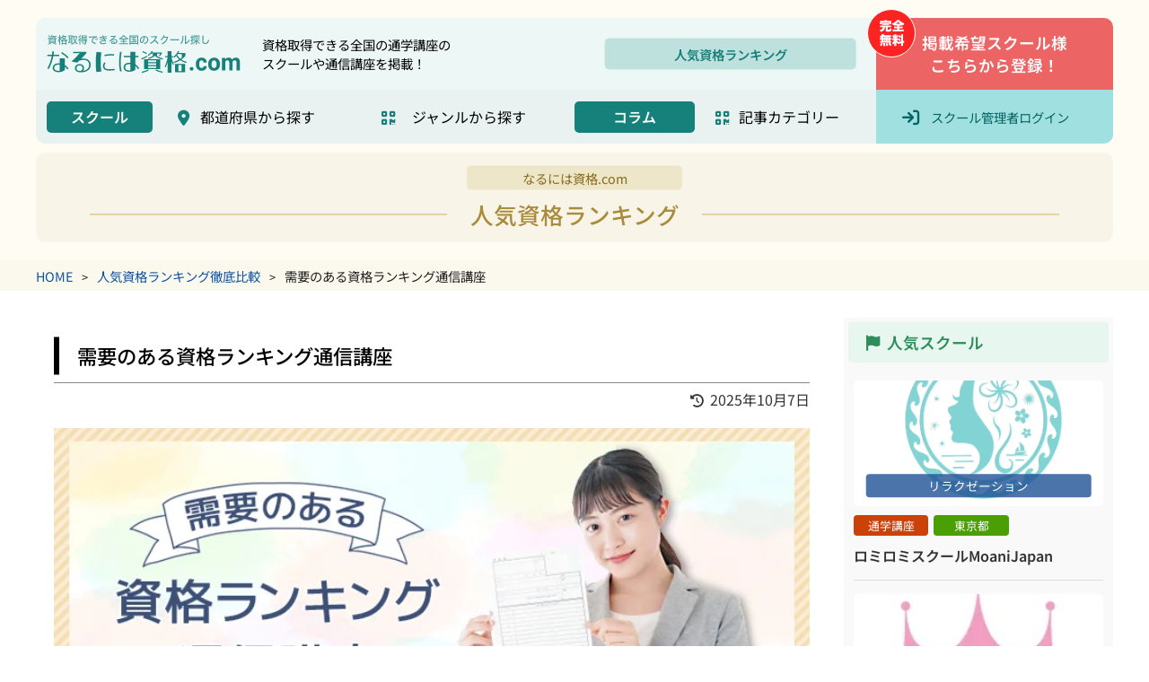

--- FILE ---
content_type: text/html; charset=UTF-8
request_url: https://www.naritaijob.com/shikakuranking/jyuyoshikaku/
body_size: 10464
content:

<!DOCTYPE html>
<html lang="ja">
<head>
	<meta charset="UTF-8">
	<meta name="viewport" content="width=device-width, initial-scale=1.0">
	<title>
		需要のある資格ランキング通信講座 | なるには資格.com	</title>
	<meta name="description" content="何かを始めてみたい！でもどうしていいのか分からない。という方も多いと思います。そんなあなたのためにおすすめなのが需要のある資格通信講座です。講座を修了した暁には資格が手に入り今の職場や転職に生かせる人気資格上位を紹介します。手軽に始められるのに内容は丁寧でしっかりとした資格が手に入るお得で役に立つ講座ばかりです。人気　　POP広告資格講座https://www.designlearn.co.jp/pop/POP広告デザイナーはかなり需要がある資格の一つです。この講座では「デザイナー」と銘打っているだけあり、デザイナーの基礎である色合いやPOP">

	<meta name='robots' content='max-image-preview:large' />
<link rel='dns-prefetch' href='//ajaxzip3.github.io' />
<link rel='dns-prefetch' href='//www.googletagmanager.com' />
<link rel='dns-prefetch' href='//use.fontawesome.com' />
<link rel="alternate" type="application/rss+xml" title="なるには資格.com &raquo; フィード" href="https://www.naritaijob.com/feed/" />
<link rel="alternate" type="application/rss+xml" title="なるには資格.com &raquo; コメントフィード" href="https://www.naritaijob.com/comments/feed/" />
<style id='wp-img-auto-sizes-contain-inline-css' type='text/css'>
img:is([sizes=auto i],[sizes^="auto," i]){contain-intrinsic-size:3000px 1500px}
/*# sourceURL=wp-img-auto-sizes-contain-inline-css */
</style>
<style id='classic-theme-styles-inline-css' type='text/css'>
/*! This file is auto-generated */
.wp-block-button__link{color:#fff;background-color:#32373c;border-radius:9999px;box-shadow:none;text-decoration:none;padding:calc(.667em + 2px) calc(1.333em + 2px);font-size:1.125em}.wp-block-file__button{background:#32373c;color:#fff;text-decoration:none}
/*# sourceURL=/wp-includes/css/classic-themes.min.css */
</style>
<link rel='stylesheet' id='swpm.common-css' href='https://www.naritaijob.com/wp-content/plugins/simple-membership/css/swpm.common.css?ver=4.6.8' type='text/css' media='all' />
<link rel='stylesheet' id='fw6-css' href='https://use.fontawesome.com/releases/v6.4.0/css/all.css?ver=6.4.0' type='text/css' media='all' />
<link rel='stylesheet' id='css-css' href='https://www.naritaijob.com/wp-content/themes/naritai/assets/css/style.css?ver=1720767513' type='text/css' media='all' />
<script type="text/javascript" src="https://www.naritaijob.com/wp-content/themes/naritai/assets/js/jquery-3.3.1.min.js?ver=3.3.1" id="jquery-js"></script>

<!-- Site Kit によって追加された Google タグ（gtag.js）スニペット -->
<!-- Google アナリティクス スニペット (Site Kit が追加) -->
<script type="text/javascript" src="https://www.googletagmanager.com/gtag/js?id=G-J36D2BP907" id="google_gtagjs-js" async></script>
<script type="text/javascript" id="google_gtagjs-js-after">
/* <![CDATA[ */
window.dataLayer = window.dataLayer || [];function gtag(){dataLayer.push(arguments);}
gtag("set","linker",{"domains":["www.naritaijob.com"]});
gtag("js", new Date());
gtag("set", "developer_id.dZTNiMT", true);
gtag("config", "G-J36D2BP907");
 window._googlesitekit = window._googlesitekit || {}; window._googlesitekit.throttledEvents = []; window._googlesitekit.gtagEvent = (name, data) => { var key = JSON.stringify( { name, data } ); if ( !! window._googlesitekit.throttledEvents[ key ] ) { return; } window._googlesitekit.throttledEvents[ key ] = true; setTimeout( () => { delete window._googlesitekit.throttledEvents[ key ]; }, 5 ); gtag( "event", name, { ...data, event_source: "site-kit" } ); }; 
//# sourceURL=google_gtagjs-js-after
/* ]]> */
</script>
<link rel="canonical" href="https://www.naritaijob.com/shikakuranking/jyuyoshikaku/" />
<link rel='shortlink' href='https://www.naritaijob.com/?p=4882' />
<meta name="generator" content="Site Kit by Google 1.170.0" /><link rel="apple-touch-icon" sizes="180x180" href="/wp-content/uploads/fbrfg/apple-touch-icon.png">
<link rel="icon" type="image/png" sizes="32x32" href="/wp-content/uploads/fbrfg/favicon-32x32.png">
<link rel="icon" type="image/png" sizes="16x16" href="/wp-content/uploads/fbrfg/favicon-16x16.png">
<link rel="manifest" href="/wp-content/uploads/fbrfg/site.webmanifest">
<link rel="shortcut icon" href="/wp-content/uploads/fbrfg/favicon.ico">
<meta name="msapplication-TileColor" content="#da532c">
<meta name="msapplication-config" content="/wp-content/uploads/fbrfg/browserconfig.xml">
<meta name="theme-color" content="#ffffff"><!-- Analytics by WP Statistics - https://wp-statistics.com -->

<!-- Google タグ マネージャー スニペット (Site Kit が追加) -->
<script type="text/javascript">
/* <![CDATA[ */

			( function( w, d, s, l, i ) {
				w[l] = w[l] || [];
				w[l].push( {'gtm.start': new Date().getTime(), event: 'gtm.js'} );
				var f = d.getElementsByTagName( s )[0],
					j = d.createElement( s ), dl = l != 'dataLayer' ? '&l=' + l : '';
				j.async = true;
				j.src = 'https://www.googletagmanager.com/gtm.js?id=' + i + dl;
				f.parentNode.insertBefore( j, f );
			} )( window, document, 'script', 'dataLayer', 'GTM-PSCQB5Q5' );
			
/* ]]> */
</script>

<!-- (ここまで) Google タグ マネージャー スニペット (Site Kit が追加) -->
<link rel="icon" href="https://www.naritaijob.com/wp-content/uploads/2021/12/cropped-c73f2969a4691b1bea8932515c57ba89-32x32.png" sizes="32x32" />
<link rel="icon" href="https://www.naritaijob.com/wp-content/uploads/2021/12/cropped-c73f2969a4691b1bea8932515c57ba89-192x192.png" sizes="192x192" />
<link rel="apple-touch-icon" href="https://www.naritaijob.com/wp-content/uploads/2021/12/cropped-c73f2969a4691b1bea8932515c57ba89-180x180.png" />
<meta name="msapplication-TileImage" content="https://www.naritaijob.com/wp-content/uploads/2021/12/cropped-c73f2969a4691b1bea8932515c57ba89-270x270.png" />

	
<!-- Google Tag Manager -->
<script>(function(w,d,s,l,i){w[l]=w[l]||[];w[l].push({'gtm.start':
new Date().getTime(),event:'gtm.js'});var f=d.getElementsByTagName(s)[0],
j=d.createElement(s),dl=l!='dataLayer'?'&l='+l:'';j.async=true;j.src=
'https://www.googletagmanager.com/gtm.js?id='+i+dl;f.parentNode.insertBefore(j,f);
})(window,document,'script','dataLayer','GTM-MBSP6J4');</script>
<!-- End Google Tag Manager -->


	<script type="text/javascript"> (function e(){var e=document.createElement("script");e.type="text/javascript",e.async=true,e.src="//staticw2.yotpo.com/Aljfls3cN9PK2vi5s1e9NuW5W0PigFpdIBliRbz5/widget.js";var t=document.getElementsByTagName("script")[0];t.parentNode.insertBefore(e,t)})(); </script>

<style id='global-styles-inline-css' type='text/css'>
:root{--wp--preset--aspect-ratio--square: 1;--wp--preset--aspect-ratio--4-3: 4/3;--wp--preset--aspect-ratio--3-4: 3/4;--wp--preset--aspect-ratio--3-2: 3/2;--wp--preset--aspect-ratio--2-3: 2/3;--wp--preset--aspect-ratio--16-9: 16/9;--wp--preset--aspect-ratio--9-16: 9/16;--wp--preset--color--black: #000000;--wp--preset--color--cyan-bluish-gray: #abb8c3;--wp--preset--color--white: #ffffff;--wp--preset--color--pale-pink: #f78da7;--wp--preset--color--vivid-red: #cf2e2e;--wp--preset--color--luminous-vivid-orange: #ff6900;--wp--preset--color--luminous-vivid-amber: #fcb900;--wp--preset--color--light-green-cyan: #7bdcb5;--wp--preset--color--vivid-green-cyan: #00d084;--wp--preset--color--pale-cyan-blue: #8ed1fc;--wp--preset--color--vivid-cyan-blue: #0693e3;--wp--preset--color--vivid-purple: #9b51e0;--wp--preset--gradient--vivid-cyan-blue-to-vivid-purple: linear-gradient(135deg,rgb(6,147,227) 0%,rgb(155,81,224) 100%);--wp--preset--gradient--light-green-cyan-to-vivid-green-cyan: linear-gradient(135deg,rgb(122,220,180) 0%,rgb(0,208,130) 100%);--wp--preset--gradient--luminous-vivid-amber-to-luminous-vivid-orange: linear-gradient(135deg,rgb(252,185,0) 0%,rgb(255,105,0) 100%);--wp--preset--gradient--luminous-vivid-orange-to-vivid-red: linear-gradient(135deg,rgb(255,105,0) 0%,rgb(207,46,46) 100%);--wp--preset--gradient--very-light-gray-to-cyan-bluish-gray: linear-gradient(135deg,rgb(238,238,238) 0%,rgb(169,184,195) 100%);--wp--preset--gradient--cool-to-warm-spectrum: linear-gradient(135deg,rgb(74,234,220) 0%,rgb(151,120,209) 20%,rgb(207,42,186) 40%,rgb(238,44,130) 60%,rgb(251,105,98) 80%,rgb(254,248,76) 100%);--wp--preset--gradient--blush-light-purple: linear-gradient(135deg,rgb(255,206,236) 0%,rgb(152,150,240) 100%);--wp--preset--gradient--blush-bordeaux: linear-gradient(135deg,rgb(254,205,165) 0%,rgb(254,45,45) 50%,rgb(107,0,62) 100%);--wp--preset--gradient--luminous-dusk: linear-gradient(135deg,rgb(255,203,112) 0%,rgb(199,81,192) 50%,rgb(65,88,208) 100%);--wp--preset--gradient--pale-ocean: linear-gradient(135deg,rgb(255,245,203) 0%,rgb(182,227,212) 50%,rgb(51,167,181) 100%);--wp--preset--gradient--electric-grass: linear-gradient(135deg,rgb(202,248,128) 0%,rgb(113,206,126) 100%);--wp--preset--gradient--midnight: linear-gradient(135deg,rgb(2,3,129) 0%,rgb(40,116,252) 100%);--wp--preset--font-size--small: 13px;--wp--preset--font-size--medium: 20px;--wp--preset--font-size--large: 36px;--wp--preset--font-size--x-large: 42px;--wp--preset--spacing--20: 0.44rem;--wp--preset--spacing--30: 0.67rem;--wp--preset--spacing--40: 1rem;--wp--preset--spacing--50: 1.5rem;--wp--preset--spacing--60: 2.25rem;--wp--preset--spacing--70: 3.38rem;--wp--preset--spacing--80: 5.06rem;--wp--preset--shadow--natural: 6px 6px 9px rgba(0, 0, 0, 0.2);--wp--preset--shadow--deep: 12px 12px 50px rgba(0, 0, 0, 0.4);--wp--preset--shadow--sharp: 6px 6px 0px rgba(0, 0, 0, 0.2);--wp--preset--shadow--outlined: 6px 6px 0px -3px rgb(255, 255, 255), 6px 6px rgb(0, 0, 0);--wp--preset--shadow--crisp: 6px 6px 0px rgb(0, 0, 0);}:where(.is-layout-flex){gap: 0.5em;}:where(.is-layout-grid){gap: 0.5em;}body .is-layout-flex{display: flex;}.is-layout-flex{flex-wrap: wrap;align-items: center;}.is-layout-flex > :is(*, div){margin: 0;}body .is-layout-grid{display: grid;}.is-layout-grid > :is(*, div){margin: 0;}:where(.wp-block-columns.is-layout-flex){gap: 2em;}:where(.wp-block-columns.is-layout-grid){gap: 2em;}:where(.wp-block-post-template.is-layout-flex){gap: 1.25em;}:where(.wp-block-post-template.is-layout-grid){gap: 1.25em;}.has-black-color{color: var(--wp--preset--color--black) !important;}.has-cyan-bluish-gray-color{color: var(--wp--preset--color--cyan-bluish-gray) !important;}.has-white-color{color: var(--wp--preset--color--white) !important;}.has-pale-pink-color{color: var(--wp--preset--color--pale-pink) !important;}.has-vivid-red-color{color: var(--wp--preset--color--vivid-red) !important;}.has-luminous-vivid-orange-color{color: var(--wp--preset--color--luminous-vivid-orange) !important;}.has-luminous-vivid-amber-color{color: var(--wp--preset--color--luminous-vivid-amber) !important;}.has-light-green-cyan-color{color: var(--wp--preset--color--light-green-cyan) !important;}.has-vivid-green-cyan-color{color: var(--wp--preset--color--vivid-green-cyan) !important;}.has-pale-cyan-blue-color{color: var(--wp--preset--color--pale-cyan-blue) !important;}.has-vivid-cyan-blue-color{color: var(--wp--preset--color--vivid-cyan-blue) !important;}.has-vivid-purple-color{color: var(--wp--preset--color--vivid-purple) !important;}.has-black-background-color{background-color: var(--wp--preset--color--black) !important;}.has-cyan-bluish-gray-background-color{background-color: var(--wp--preset--color--cyan-bluish-gray) !important;}.has-white-background-color{background-color: var(--wp--preset--color--white) !important;}.has-pale-pink-background-color{background-color: var(--wp--preset--color--pale-pink) !important;}.has-vivid-red-background-color{background-color: var(--wp--preset--color--vivid-red) !important;}.has-luminous-vivid-orange-background-color{background-color: var(--wp--preset--color--luminous-vivid-orange) !important;}.has-luminous-vivid-amber-background-color{background-color: var(--wp--preset--color--luminous-vivid-amber) !important;}.has-light-green-cyan-background-color{background-color: var(--wp--preset--color--light-green-cyan) !important;}.has-vivid-green-cyan-background-color{background-color: var(--wp--preset--color--vivid-green-cyan) !important;}.has-pale-cyan-blue-background-color{background-color: var(--wp--preset--color--pale-cyan-blue) !important;}.has-vivid-cyan-blue-background-color{background-color: var(--wp--preset--color--vivid-cyan-blue) !important;}.has-vivid-purple-background-color{background-color: var(--wp--preset--color--vivid-purple) !important;}.has-black-border-color{border-color: var(--wp--preset--color--black) !important;}.has-cyan-bluish-gray-border-color{border-color: var(--wp--preset--color--cyan-bluish-gray) !important;}.has-white-border-color{border-color: var(--wp--preset--color--white) !important;}.has-pale-pink-border-color{border-color: var(--wp--preset--color--pale-pink) !important;}.has-vivid-red-border-color{border-color: var(--wp--preset--color--vivid-red) !important;}.has-luminous-vivid-orange-border-color{border-color: var(--wp--preset--color--luminous-vivid-orange) !important;}.has-luminous-vivid-amber-border-color{border-color: var(--wp--preset--color--luminous-vivid-amber) !important;}.has-light-green-cyan-border-color{border-color: var(--wp--preset--color--light-green-cyan) !important;}.has-vivid-green-cyan-border-color{border-color: var(--wp--preset--color--vivid-green-cyan) !important;}.has-pale-cyan-blue-border-color{border-color: var(--wp--preset--color--pale-cyan-blue) !important;}.has-vivid-cyan-blue-border-color{border-color: var(--wp--preset--color--vivid-cyan-blue) !important;}.has-vivid-purple-border-color{border-color: var(--wp--preset--color--vivid-purple) !important;}.has-vivid-cyan-blue-to-vivid-purple-gradient-background{background: var(--wp--preset--gradient--vivid-cyan-blue-to-vivid-purple) !important;}.has-light-green-cyan-to-vivid-green-cyan-gradient-background{background: var(--wp--preset--gradient--light-green-cyan-to-vivid-green-cyan) !important;}.has-luminous-vivid-amber-to-luminous-vivid-orange-gradient-background{background: var(--wp--preset--gradient--luminous-vivid-amber-to-luminous-vivid-orange) !important;}.has-luminous-vivid-orange-to-vivid-red-gradient-background{background: var(--wp--preset--gradient--luminous-vivid-orange-to-vivid-red) !important;}.has-very-light-gray-to-cyan-bluish-gray-gradient-background{background: var(--wp--preset--gradient--very-light-gray-to-cyan-bluish-gray) !important;}.has-cool-to-warm-spectrum-gradient-background{background: var(--wp--preset--gradient--cool-to-warm-spectrum) !important;}.has-blush-light-purple-gradient-background{background: var(--wp--preset--gradient--blush-light-purple) !important;}.has-blush-bordeaux-gradient-background{background: var(--wp--preset--gradient--blush-bordeaux) !important;}.has-luminous-dusk-gradient-background{background: var(--wp--preset--gradient--luminous-dusk) !important;}.has-pale-ocean-gradient-background{background: var(--wp--preset--gradient--pale-ocean) !important;}.has-electric-grass-gradient-background{background: var(--wp--preset--gradient--electric-grass) !important;}.has-midnight-gradient-background{background: var(--wp--preset--gradient--midnight) !important;}.has-small-font-size{font-size: var(--wp--preset--font-size--small) !important;}.has-medium-font-size{font-size: var(--wp--preset--font-size--medium) !important;}.has-large-font-size{font-size: var(--wp--preset--font-size--large) !important;}.has-x-large-font-size{font-size: var(--wp--preset--font-size--x-large) !important;}
/*# sourceURL=global-styles-inline-css */
</style>
</head>

<body>


<!-- Google Tag Manager -->
<script>(function(w,d,s,l,i){w[l]=w[l]||[];w[l].push({'gtm.start':
new Date().getTime(),event:'gtm.js'});var f=d.getElementsByTagName(s)[0],
j=d.createElement(s),dl=l!='dataLayer'?'&l='+l:'';j.async=true;j.src=
'https://www.googletagmanager.com/gtm.js?id='+i+dl;f.parentNode.insertBefore(j,f);
})(window,document,'script','dataLayer','GTM-MBSP6J4');</script>
<!-- End Google Tag Manager -->




<header class="child-page">

	
<!-- ヘッダーナビゲーション -->
<div class="header_navi">

	<ul class="navi_upper">

		<li class="logo"><a href="https://www.naritaijob.com/"><img src="https://www.naritaijob.com/wp-content/themes/naritai/assets/images/main_logo.svg" alt="なるには資格"></a></li>
		<li class="site_txt">資格取得できる全国の通学講座のスクールや通信講座を掲載！</li>

		<li class="ranking_menu"><a href="/shikakuranking/">人気資格ランキング</a></li>

		<li class="school_entry"><a href="/manager/">掲載希望スクール様<br>こちらから登録！</a><span class="free_mark"><img src="https://www.naritaijob.com/wp-content/themes/naritai/assets/images/icon_free.svg"></span></li>

	</ul>

	<div class="navi_lower">

		<ul class="school_navi">
			<li class="navi_title">スクール</li>
			<li class="navi_cont pref search_btn" data-id="pref">都道府県から探す</li>
			<li class="navi_cont cat search_btn" data-id="genre">ジャンルから探す</li>
		</ul>

		<ul class="column_navi">
			<li class="navi_title">コラム</li>
			<li class="navi_cont search_btn" data-id="column">記事カテゴリー</li>
		</ul>

		<div class="school_login"><a href="/manager/login/">スクール管理者ログイン</a></div>

	</div>

</div>
	
<!-- スマホ用ヘッダーバー -->
<div class="sp_header_bar">

	<div class="logo"><a href="https://www.naritaijob.com/"><img src="https://www.naritaijob.com/wp-content/themes/naritai/assets/images/main_logo.svg" alt="なるには資格"></a></div>

	<div class="hamburger-menu">
		<input type="checkbox" id="menu-btn-check">
		<label for="menu-btn-check" class="menu-btn"><span></span></label>
		<!--ここからメニュー-->
		<div class="menu-content">
			<ul>
				<li><a href="https://www.naritaijob.com/">ホーム</a></li>
				<li><a href="https://www.naritaijob.com/school_list?cat=commute">通学講座一覧</a></li>
				<li><a href="https://www.naritaijob.com/school_list?cat=online">通信講座一覧</a></li>
				<li><a href="https://www.naritaijob.com/ranking-list/">人気資格ランキング一覧</a></li>
				<li><a href="https://www.naritaijob.com/review-list/">通信講座口コミ一覧</a></li>
			</ul>
			<ul class="manager_list">
				<li class="m_regist"><a href="https://www.naritaijob.com/manager/">【完全無料】<br>掲載希望スクール様<br>新規登録</a></li>
				<li class="m_login"><a href="https://www.naritaijob.com/manager/login/">スクール管理者<br>ログイン</a></li>
			</ul>
		</div>
		<!--ここまでメニュー-->
	</div>
</div>

	<!-- メインビジュアル -->
	<div class="main_visual">
		<div class="site_title">なるには資格.com</div>
							<div class="page_title">人気資格ランキング</div>
			</div>


</header>



<div id="breadcrumb" class="breadcrumbs ">

	<div class="breadcrumbs_inner">

		<ul class="bc">
			<li><a href="https://www.naritaijob.com/">HOME</a></li>
			<li class="sep">&gt;</li>
									<li><a href="https://www.naritaijob.com/shikakuranking/">
							人気資格ランキング徹底比較</a></li>
						<li class="sep">&gt;</li>
									<li>需要のある資格ランキング通信講座</li>

					</ul>

	</div>

</div>


<!-- 投稿本文表示 -->
<div class="page_content mt_60">

	<div class="main_content">

		<h1 class="section_title">需要のある資格ランキング通信講座</h1>

		<div class="article_post_date">2025年10月7日</div>

		<div class="post_img"><img src="https://www.naritaijob.com/wp-content/uploads/2023/10/jyuyoshikaku-ranking1.jpg" alt="需要のある資格ランキング通信講座"></div>

		<div class="post_article">


			
				何かを始めてみたい！でもどうしていいのか分からない。という方も多いと思います。そんなあなたのためにおすすめなのが需要のある資格通信講座です。講座を修了した暁には資格が手に入り今の職場や転職に生かせる人気資格上位を紹介します。手軽に始められるのに内容は丁寧でしっかりとした資格が手に入るお得で役に立つ講座ばかりです。
<h2 class="headline3">人気　　POP広告資格講座</h2>
<a href="https://www.designlearn.co.jp/pop/">https://www.designlearn.co.jp/pop/</a>
POP広告デザイナーはかなり需要がある資格の一つです。この講座では「デザイナー」と銘打っているだけあり、デザイナーの基礎である色合いやPOP広告には欠かせないレタリングまで効率よく学んで行けるようになっています。また、プロになればかなりの案件がもらえる分野でもあり、今後ますます人気がでる資格だと思います。競争は激しくなってきていますが、このPOP広告デザイナーの資格を持っていれば仕事も受けやすく転職の幅も広がることが間違いなしのオススメの講座です。


<h2 class="headline3">住まいアドバイザーW資格取得講座（基本コース／プラチナコース）</h2>
<a href="https://www.designlearn.co.jp/material/">https://www.designlearn.co.jp/material/</a>
この講座は建築材料に関するプロフェッショナルになれる資格です。最近ではアレルギーや喘息などの持病を持っていらっしゃる方でも安心して暮らせるよう建築業界や不動産業界もこの資格にかなり注目しています。そこでオススメなのがこの講座です。建築材質についての知識を学べ、それぞれの建築材質に合った建物をアレンジできるようになります。また、受講すれば２資格が添削だけで取れてしまうこの資格は需要も多く建築業界だけでなく不動産業界やインテリア業界などでも十分食べていける資格です。


<h2 class="headline3">建築模型・住宅模型デザインコース</h2>
<a href="https://www.designlearn.co.jp/kentikumokei/">https://www.designlearn.co.jp/kentikumokei/</a>
今は自宅で行える在宅ワークがかなり増えています。好きな時間に好きなだけ仕事ができ食べていける在宅ワークはこれからさらにその仕事の幅が広がっていくでしょう。そこでオススメしたいのが建築・住宅模型デザイン講座です。完成イメージを把握するのに効果的な建築模型は建築業界やデザイン業界では必要不可欠な存在です。全くの初心者から始められるこのコースは最終試験に合格し卒業を認められると、卒業と同時に建築模型技士インストラクター・実践建築模型認定１級と２級、更には建築模型技工士マスターの建築模型資格の３つの資格が同時に取得できます。資格取得後は独立して外部受注の案件を受けてもいいですし、建築会社などの就職の際にも有利な資格です。


<h2 class="headline3">実践機械・設備・電気CAD技術者コース（機械CAD検定）</h2>
<span style="font-family: Arial, serif;"><span style="font-size: medium;"><a href="https://www.designlearn.co.jp/kikaidenkisetsubicad/">https://www.designlearn.co.jp/kikaidenkisetsubicad/</a>
食べていく資格の中で男性に人気なのがこの資格です。この講座は機械・設備・電気業界で活躍する即戦力を育てることを目的としています。また現場の機械・設備・電気CADをプロ監修テキストにより詳しく学ぶことができます。この講座の一押しは、通常のCAD技術意外に、実際に使用されている図面を用いて現場のノウハウを徹底的に教えてもらえ、終了後は現場で即役に立てる即戦力になれるところです。 また資格取得後は業界だけでなく自宅やカルチャースクールなどで講師活動もできるため、やればやるだけ自分の仕事の幅が広がるというのもおすすめの一つです。


<h2 class="headline3">キャンドル基本コース／プラチナコース</h2>
<a href="https://www.saraschool.net/syugei/candle/">https://www.saraschool.net/syugei/candle/</a>
ハンドメイドキャンドルは誰でも学ぶことができる割に、かなり高額で取引されている商品ばかりです。自分らしいキャンドルは贈り物としても販売してもかなり喜ばれる品です。そこでオススメなのがこの講座です。この講座では、キャンドルの作り方を基礎から真似ぶことができ最終的には様々なキャンドルが自作できるようになれます。このキャンドルアーティストは講師資格ですので、終了した後は講師として活躍することもできる実践的な資格になっているのもオススメの一つです。さらに自分のキャンドルブランドを作ることもでき、在宅で製作でき引退が無いこの資格は安心して食べていける優良資格です。
			
		</div>

		
<div id="breadcrumb" class="breadcrumbs bottom">

	<div class="breadcrumbs_inner">

		<ul class="bc">
			<li><a href="https://www.naritaijob.com/">HOME</a></li>
			<li class="sep">&gt;</li>
									<li><a href="https://www.naritaijob.com/shikakuranking/">
							人気資格ランキング徹底比較</a></li>
						<li class="sep">&gt;</li>
									<li>需要のある資格ランキング通信講座</li>

					</ul>

	</div>

</div>


		
<div class="related_articles">

	<h2 class="related_title"><span>関連記事</span></h2>

	<ul class="article_lists">

		
			<li class="list_contents"><a href="https://www.naritaijob.com/shikakuranking/gakuseishikaku/">学生に人気資格通信教育ランキング</a></li>

		
			<li class="list_contents"><a href="https://www.naritaijob.com/shikakuranking/kantanshikaku/">簡単な資格ランキング</a></li>

		
			<li class="list_contents"><a href="https://www.naritaijob.com/shikakuranking/jyuyoshikaku/">需要のある資格ランキング通信講座</a></li>

		
			<li class="list_contents"><a href="https://www.naritaijob.com/shikakuranking/yuboshikaku/">有望資格ランキング通信講座</a></li>

		
			<li class="list_contents"><a href="https://www.naritaijob.com/shikakuranking/tsukaerushikaku/">使える資格ランキング通信講座</a></li>

		
			<li class="list_contents"><a href="https://www.naritaijob.com/shikakuranking/danseishikaku/">男性に人気のオススメ資格ランキング通信教育</a></li>

		
			<li class="list_contents"><a href="https://www.naritaijob.com/shikakuranking/kuerushikaku/">食える資格ランキング通信講座</a></li>

		
			<li class="list_contents"><a href="https://www.naritaijob.com/shikakuranking/syufushikaku/">通信講座のおすすめ人気ランキング【主婦・社会人におすすめの資格は？】</a></li>

		
	</ul>

</div>

	</div>

	<div class="side_content">

		
<div class="side_contents">

	<div class="popular_title">人気スクール</div>

	<ul class="popular_list">

		
		<li class="list_contents">
			<div class="list_img"><a href="https://www.naritaijob.com/school/sc-20291/"><img src="https://www.naritaijob.com/wp-content/uploads/2024/08/IMG_5956.jpeg" alt="ロミロミスクールMoaniJapan"></a></div>
			<div class="genre">リラクゼーション</div>
			<ul class="list_attribute">
				<li class="category commute">通学講座</li>
				<li class="place">東京都</li>
			</ul>
			<div class="list_title"><a href="https://www.naritaijob.com/school/sc-20291/">ロミロミスクールMoaniJapan</a></div>
		</li>

		
		<li class="list_contents">
			<div class="list_img"><a href="https://www.naritaijob.com/school/sc-19446/"><img src="https://www.naritaijob.com/wp-content/uploads/2023/09/SARAロゴ.jpg" alt="SARAスクールジャパン"></a></div>
			<div class="genre">その他</div>
			<ul class="list_attribute">
				<li class="category online">通信講座</li>
				<li class="place">東京都</li>
			</ul>
			<div class="list_title"><a href="https://www.naritaijob.com/school/sc-19446/">SARAスクールジャパン</a></div>
		</li>

		
		<li class="list_contents">
			<div class="list_img"><a href="https://www.naritaijob.com/school/sc-19442/"><img src="https://www.naritaijob.com/wp-content/uploads/2023/09/アーキロゴ　青（1）.png" alt="諒設計アーキテクトラーニング"></a></div>
			<div class="genre">その他</div>
			<ul class="list_attribute">
				<li class="category online">通信講座</li>
				<li class="place">東京都</li>
			</ul>
			<div class="list_title"><a href="https://www.naritaijob.com/school/sc-19442/">諒設計アーキテクトラーニング</a></div>
		</li>

		
		<li class="list_contents">
			<div class="list_img"><a href="https://www.naritaijob.com/school/sc-20094/"><img src="https://www.naritaijob.com/wp-content/uploads/2023/12/_F7A1896-scaled.jpeg" alt="MELON"></a></div>
			<div class="genre">心理・セラピー</div>
			<ul class="list_attribute">
				<li class="category online">通信講座</li>
				<li class="place">東京都</li>
			</ul>
			<div class="list_title"><a href="https://www.naritaijob.com/school/sc-20094/">MELON</a></div>
		</li>

		
	</ul>

</div>

	</div>

</div>
<!-- // 投稿本文表示 -->

<footer>

	<div class="footer_inner">

		<div class="footer_logo"><a href="https://www.naritaijob.com/"><img src="https://www.naritaijob.com/wp-content/themes/naritai/assets/images/main_logo.svg" alt="なるには資格.com"></a></div>

		<ul class="school_menu">
			<li><a href="https://www.naritaijob.com/school_list?cat=commute">通学講座一覧</a></li>
			<li><a href="https://www.naritaijob.com/school_list?cat=online">通信講座一覧</a></li>
		</ul>

		<ul class="ranking_menu">
			<li><a href="https://www.naritaijob.com/ranking-list/">人気資格ランキング</a></li>
			<li><a href="https://www.naritaijob.com/review-list/">通信講座口コミ</a></li>
		</ul>

		<ul class="public_menu">
			<li><a href="https://www.naritaijob.com/privacy_guide/">プライバシーポリシー</a></li>
			<li><a href="https://www.naritaijob.com/sitepolicy_guide/">利用規約・サイトポリシー</a></li>
			<li><a href="https://www.naritaijob.com/kojinjyo/">運営者情報</a></li>
		</ul>

	</div>

</footer>

<div class="copyright">Copyright&copy; 2026 なるには資格 All rights reserved.</div>

<script type="speculationrules">
{"prefetch":[{"source":"document","where":{"and":[{"href_matches":"/*"},{"not":{"href_matches":["/wp-*.php","/wp-admin/*","/wp-content/uploads/*","/wp-content/*","/wp-content/plugins/*","/wp-content/themes/naritai/*","/*\\?(.+)"]}},{"not":{"selector_matches":"a[rel~=\"nofollow\"]"}},{"not":{"selector_matches":".no-prefetch, .no-prefetch a"}}]},"eagerness":"conservative"}]}
</script>
		<!-- Google タグ マネージャー (noscript) スニペット (Site Kit が追加) -->
		<noscript>
			<iframe src="https://www.googletagmanager.com/ns.html?id=GTM-PSCQB5Q5" height="0" width="0" style="display:none;visibility:hidden"></iframe>
		</noscript>
		<!-- (ここまで) Google タグ マネージャー (noscript) スニペット (Site Kit が追加) -->
		<script type="text/javascript" src="https://www.naritaijob.com/wp-content/themes/naritai/assets/js/script.js?ver=1700647021" id="script-js"></script>
<script type="text/javascript" src="https://ajaxzip3.github.io/ajaxzip3.js?ver=1.0.0" id="ajaxzip3-js"></script>

<!-- トップに戻るボタン -->
<div id="page_top"><a href="#"></a></div>

<!-- 検索モーダルウィンドウ -->
<!-- オーバーレイ -->
<div id="overlay" class="overlay">

	<!-- 都道府県からスクールを検索 -->
	<div id="find_prefecture" class="modal-window" data-id="modal_pref">

		<div class="window_close_btn modal_close">
			<span></span>
			<span></span>
		</div>

		<div class="search_title">都道府県からスクールを検索</div>

		<dl class="hokkaido">
			<dt>北海道・東北</dt>
			<dd>
				<ul>
					<li><a href="/prefecture/?num=1">北海道</a></li>
					<li><a href="/prefecture/?num=2">青森県</a></li>
					<li><a href="/prefecture/?num=3">岩手県</a></li>
					<li><a href="/prefecture/?num=4">宮城県</a></li>
					<li><a href="/prefecture/?num=5">秋田県</a></li>
					<li><a href="/prefecture/?num=6">山形県</a></li>
					<li><a href="/prefecture/?num=7">福島県</a></li>
				</ul>
			</dd>
		</dl>
		<dl class="hokuriku">
			<dt>北陸</dt>
			<dd>
				<ul>
					<li><a href="/prefecture/?num=17">新潟県</a></li>
					<li><a href="/prefecture/?num=18">富山県</a></li>
					<li><a href="/prefecture/?num=19">石川県</a></li>
					<li><a href="/prefecture/?num=20">福井県</a></li>
					<li><a href="/prefecture/?num=15">山梨県</a></li>
					<li><a href="/prefecture/?num=16">長野県</a></li>
				</ul>
			</dd>
		</dl>
		<dl class="kanto">
			<dt>関東</dt>
			<dd>
				<ul>
					<li><a href="/prefecture/?num=13">東京都</a></li>
					<li><a href="/prefecture/?num=14">神奈川県</a></li>
					<li><a href="/prefecture/?num=11">埼玉県</a></li>
					<li><a href="/prefecture/?num=12">千葉県</a></li>
					<li><a href="/prefecture/?num=8">茨城県</a></li>
					<li><a href="/prefecture/?num=9">栃木県</a></li>
					<li><a href="/prefecture/?num=10">群馬県</a></li>
				</ul>
			</dd>
		</dl>
		<dl class="tokai">
			<dt>東海</dt>
			<dd>
				<ul>
					<li><a href="/prefecture/?num=23">愛知県</a></li>
					<li><a href="/prefecture/?num=21">岐阜県</a></li>
					<li><a href="/prefecture/?num=22">静岡県</a></li>
					<li><a href="/prefecture/?num=24">三重県</a></li>
				</ul>
			</dd>
		</dl>
		<dl class="kansai">
			<dt>関西</dt>
			<dd>
				<ul>
					<li><a href="/prefecture/?num=27">大阪府</a></li>
					<li><a href="/prefecture/?num=25">滋賀県</a></li>
					<li><a href="/prefecture/?num=26">京都府</a></li>
					<li><a href="/prefecture/?num=28">兵庫県</a></li>
					<li><a href="/prefecture/?num=29">奈良県</a></li>
					<li><a href="/prefecture/?num=30">和歌山県</a></li>
				</ul>
			</dd>
		</dl>
		<dl class="chugoku">
			<dt>中国・四国</dt>
			<dd>
				<ul>
					<li><a href="/prefecture/?num=31">鳥取県</a></li>
					<li><a href="/prefecture/?num=32">島根県</a></li>
					<li><a href="/prefecture/?num=33">岡山県</a></li>
					<li><a href="/prefecture/?num=34">広島県</a></li>
					<li><a href="/prefecture/?num=35">山口県</a></li>
					<li><a href="/prefecture/?num=36">徳島県</a></li>
					<li><a href="/prefecture/?num=37">香川県</a></li>
					<li><a href="/prefecture/?num=38">愛媛県</a></li>
					<li><a href="/prefecture/?num=39">高知県</a></li>
				</ul>
			</dd>
		</dl>
		<dl class="kyushu">
			<dt>九州・沖縄</dt>
			<dd>
				<ul>
					<li><a href="/prefecture/?num=40">福岡県</a></li>
					<li><a href="/prefecture/?num=41">佐賀県</a></li>
					<li><a href="/prefecture/?num=42">長崎県</a></li>
					<li><a href="/prefecture/?num=43">熊本県</a></li>
					<li><a href="/prefecture/?num=44">大分県</a></li>
					<li><a href="/prefecture/?num=45">宮崎県</a></li>
					<li><a href="/prefecture/?num=46">鹿児島県</a></li>
					<li><a href="/prefecture/?num=47">沖縄県</a></li>
				</ul>
			</dd>
		</dl>

	</div>

	<!-- ジャンルからスクールを探す -->
	<div id="find_genre" class="modal-window" data-id="modal_genre">

		<div class="window_close_btn">
			<span></span>
			<span></span>
		</div>

		<h3 class="search_title">ジャンルからスクールを検索</h3>

		<ul>
			
			<li><a href="/genre/?num=111">インテリア・建築</a></li>

			
			<li><a href="/genre/?num=112">その他</a></li>

			
			<li><a href="/genre/?num=113">フード・料理</a></li>

			
			<li><a href="/genre/?num=114">マナー・生活</a></li>

			
			<li><a href="/genre/?num=115">ヨガ・スポーツ・ダンス</a></li>

			
			<li><a href="/genre/?num=116">リラクゼーション</a></li>

			
			<li><a href="/genre/?num=117">動物・園芸</a></li>

			
			<li><a href="/genre/?num=118">医療・介護・福祉</a></li>

			
			<li><a href="/genre/?num=119">工芸・ものづくり</a></li>

			
			<li><a href="/genre/?num=120">心理・セラピー</a></li>

			
			<li><a href="/genre/?num=121">映像・芸能</a></li>

			
			<li><a href="/genre/?num=122">美容・ファッション</a></li>

			
			<li><a href="/genre/?num=123">英語・外国語</a></li>

			
			<li><a href="/genre/?num=124">音楽・楽器</a></li>

					</ul>

	</div>

	<!-- カテゴリー別コラム一覧 -->
	<div id="find_column" class="modal-window" data-id="modal_column">

		<div class="window_close_btn">
			<span></span>
			<span></span>
		</div>

		<h3 class="search_title">カテゴリーからコラムを検索</h3>

		<ul class="category_list">

			
			<li><a href="/web">IT・Web</a></li>

			
			<li><a href="/designart">デザイン・アート・建築</a></li>

			
			<li><a href="/pc">パソコン</a></li>

			
			<li><a href="/fashion">ファッションアパレル</a></li>

			
			<li><a href="/pet">ペット・動物</a></li>

			
			<li><a href="/massage">マッサージ</a></li>

			
			<li><a href="/kaigo">介護・福祉</a></li>

			
			<li><a href="/accounting">会計・経理・金融</a></li>

			
			<li><a href="/uranai">占い・占い師</a></li>

			
			<li><a href="/shinricounselor">心理カウンセラー</a></li>

			
			<li><a href="/handmade">手芸・ハンドメイド</a></li>

			
			<li><a href="/syokubutsu">植物</a></li>

			
			<li><a href="/syokugyou">資格一覧</a></li>

			
			<li><a href="/hobby">趣味・ビジネス・スキル</a></li>

			
			<li><a href="/tsushinkoza">通信講座</a></li>

			
			<li><a href="/food">食・フード</a></li>

			
			<li><a href="/drink">飲み物</a></li>

			
		</ul>

	</div>

</div>


</body>
</html>

--- FILE ---
content_type: application/javascript
request_url: https://in.treasuredata.com/js/v3/global_id?callback=TreasureJSONPCallback1
body_size: 124
content:
typeof TreasureJSONPCallback1 === 'function' && TreasureJSONPCallback1({"global_id":"1115d5de-99d4-4776-a337-a7a14bf6e5e1"});

--- FILE ---
content_type: image/svg+xml
request_url: https://www.naritaijob.com/wp-content/themes/naritai/assets/images/icon_free.svg
body_size: 2613
content:
<svg width="54" height="54" viewBox="0 0 54 54" fill="none" xmlns="http://www.w3.org/2000/svg">
<circle cx="27" cy="27" r="26.5" fill="#FC2323" stroke="white"/>
<path d="M19.3939 13.2937V13.1397C19.3939 12.7477 19.3799 12.4677 19.3379 12.1877H21.6899C21.6479 12.4117 21.6199 12.7337 21.6199 13.1257V13.2937H25.2319C26.0159 13.2937 26.4779 13.2797 26.9259 13.2377C26.8839 13.5457 26.8699 13.8537 26.8699 14.3997V15.7857C26.8699 16.2477 26.8839 16.6117 26.9399 16.9617H24.8119V15.2117H16.4399V16.9617H14.2979C14.3539 16.6257 14.3819 16.2477 14.3819 15.7717V14.3997C14.3819 13.8957 14.3679 13.5597 14.3259 13.2377C14.7599 13.2797 15.2219 13.2937 15.9919 13.2937H19.3939ZM17.5599 20.3357H16.0059C15.2219 20.3357 14.8579 20.3497 14.4099 20.4057V18.3477C14.8439 18.4037 15.1939 18.4177 16.0059 18.4177H25.2879C26.0719 18.4177 26.4079 18.4037 26.8419 18.3477V20.4057C26.4079 20.3497 26.0299 20.3357 25.2599 20.3357H22.9499V22.8137C22.9499 23.1357 23.1039 23.1917 23.9299 23.1917C24.6999 23.1917 24.9519 23.1217 25.0499 22.8977C25.1059 22.7297 25.1759 22.1417 25.1759 21.7497C25.1759 21.6937 25.1759 21.5957 25.1619 21.4837C25.9459 21.7917 26.4079 21.9177 27.1779 22.0157C27.1219 23.6537 26.8979 24.3817 26.3099 24.8017C25.8759 25.0957 25.2599 25.1797 23.4399 25.1797C21.2279 25.1797 20.7939 24.9697 20.7939 23.8637V20.3357H19.7439C19.6179 21.6657 19.4079 22.3797 18.8899 23.1497C18.3859 23.8777 17.5739 24.5217 16.5519 24.9697C16.1319 25.1657 15.8099 25.2637 15.0539 25.4737C14.7459 24.6757 14.4939 24.2137 13.9339 23.4717C15.1099 23.2617 15.8099 22.9817 16.5099 22.4777C17.1399 22.0157 17.4619 21.3857 17.5599 20.3357ZM16.7759 17.7877V15.8137C17.1959 15.8557 17.5319 15.8697 18.2039 15.8697H23.0479C23.7339 15.8697 24.0699 15.8557 24.4899 15.8137V17.7877C24.0979 17.7457 23.7199 17.7317 23.0479 17.7317H18.2039C17.5459 17.7317 17.1679 17.7457 16.7759 17.7877ZM33.4499 18.4177H31.9519C31.1679 18.4177 30.6079 18.4457 30.1879 18.5017V17.6057C29.6979 17.8577 29.5159 17.9417 28.9419 18.1797C28.5359 17.2137 28.3819 16.9057 27.8499 16.1077C29.1099 15.7157 29.9919 15.2817 31.0419 14.5537C32.1059 13.8257 32.8059 13.1537 33.3939 12.2717H35.7179C36.3899 13.1677 37.0759 13.7977 38.1259 14.4837C39.2319 15.2117 40.1139 15.6317 41.4019 16.0097C40.9119 16.8357 40.6879 17.3397 40.3799 18.2217C39.7779 17.9837 39.6239 17.9137 39.0499 17.6197V18.5017C38.5879 18.4457 38.0699 18.4177 37.3559 18.4177H35.6759V19.6357H37.6359C38.4199 19.6357 39.0079 19.6077 39.4139 19.5517V21.6657C38.9939 21.6097 38.3919 21.5817 37.6219 21.5817H35.6759V22.9817H38.7139C39.5819 22.9817 40.2819 22.9537 40.7579 22.8977V25.0397C40.2959 24.9837 39.5959 24.9557 38.7559 24.9557H30.4119C29.5859 24.9557 28.9419 24.9837 28.4799 25.0397V22.8977C28.9279 22.9537 29.6139 22.9817 30.4679 22.9817H33.4499V21.5817H31.6579C30.9019 21.5817 30.2999 21.6097 29.8939 21.6657V19.5517C30.3839 19.6077 30.9019 19.6357 31.6579 19.6357H33.4499V18.4177ZM32.0359 16.4997H37.2019C35.9699 15.6457 35.3959 15.1277 34.5979 14.1617C33.8979 15.0717 33.1979 15.7017 32.0359 16.4997ZM16.2579 32.3877V31.5337C15.9639 31.7997 15.7819 31.9397 15.2639 32.3317C14.8159 31.6737 14.4939 31.2957 13.9199 30.8337C15.1099 30.0357 15.8379 29.3497 16.3839 28.5237C16.5239 28.3137 16.6219 28.1177 16.7059 27.9077L18.9459 28.2717C18.8339 28.4117 18.8339 28.4117 18.6939 28.6497C18.6099 28.8037 18.4839 28.9857 18.3579 29.1677H24.8539C25.6939 29.1677 26.1699 29.1397 26.6459 29.0837V31.1837C26.2119 31.1277 25.9179 31.1137 25.3999 31.0997V32.3877H25.7779C26.4919 32.3877 26.7299 32.3737 27.1639 32.3177V34.4177C26.7439 34.3617 26.4639 34.3477 25.7779 34.3477H25.3999V35.6777H25.5119C26.2259 35.6777 26.5339 35.6637 26.8419 35.6217V37.6797C26.4779 37.6237 26.2119 37.6097 25.5259 37.6097C26.1419 38.3517 26.2959 38.5757 27.1919 40.1297L25.2879 41.3057C24.7699 40.0737 24.3779 39.3457 23.6219 38.2257L24.9099 37.6097H16.1039L17.5879 38.3377C17.0139 39.7517 16.6359 40.4097 15.7959 41.3897L14.0739 40.0737C14.8579 39.2897 15.2499 38.7017 15.7259 37.6097H15.6139C15.0679 37.6097 14.7879 37.6237 14.4379 37.6797V35.6077C14.8159 35.6637 15.1379 35.6777 15.8239 35.6777H16.1039V34.3477H15.6139C14.9419 34.3477 14.6619 34.3617 14.2279 34.4177V32.3177C14.6619 32.3737 14.8999 32.3877 15.6139 32.3877H16.2579ZM18.0079 31.0997V32.3877H18.6519V31.0997H18.0079ZM20.4299 31.0997V32.3877H21.0879V31.0997H20.4299ZM18.0079 34.3477V35.6777H18.6519V34.3477H18.0079ZM20.4299 34.3477V35.6777H21.0879V34.3477H20.4299ZM22.8519 35.6777H23.5239V34.3477H22.8519V35.6777ZM22.8519 32.3877H23.5239V31.0997H22.8519V32.3877ZM23.5099 40.8577L21.3539 41.2917C21.1579 39.9197 21.0319 39.2057 20.7519 38.2117L22.6979 37.8057C23.1039 39.0237 23.2999 39.7377 23.5099 40.8577ZM20.2059 41.1797L18.0359 41.3337C18.0639 40.9557 18.0639 40.8437 18.0639 40.5777C18.0639 39.6537 18.0219 38.9537 17.9379 38.1137L19.8839 37.9317C20.1079 39.3737 20.1779 40.0737 20.2059 41.1797ZM34.0239 39.1077L33.8139 37.1057C33.6599 37.5257 33.5899 37.7497 33.4359 38.2677C33.0019 37.8337 32.7359 37.4977 32.3719 36.8957C32.4139 37.4977 32.4139 37.5397 32.4139 37.9877V40.0037C32.4139 40.6617 32.4279 40.9837 32.4839 41.3617H30.2859C30.3419 40.9417 30.3699 40.5497 30.3699 39.9477V38.6877C30.3699 38.1837 30.3699 37.8757 30.3979 37.5397C29.8239 38.7297 29.5299 39.1917 28.9419 39.8357C28.6899 39.0097 28.4379 38.4217 28.0319 37.7217C28.8999 36.9237 29.6279 35.8737 30.1179 34.6557H29.5859C28.9279 34.6557 28.6479 34.6697 28.2699 34.7257V32.6677C28.5919 32.7237 28.8859 32.7377 29.5719 32.7377H30.3559V29.4197C30.3559 28.8317 30.3419 28.5237 30.2999 28.1737H32.4699C32.4279 28.4957 32.4139 28.8037 32.4139 29.4057V31.4357C32.6799 30.7637 32.9179 29.8817 33.1279 28.8317L34.5839 29.5317C34.2199 30.8477 33.9259 31.7017 33.4919 32.5697L32.4139 31.9257V32.7377H33.0719C33.6599 32.7377 33.8699 32.7237 34.1639 32.6677V33.7037L35.2839 32.4717C36.3339 33.2137 36.9079 33.6897 37.6639 34.4597L36.3759 36.0417C35.4939 35.1177 34.9619 34.6417 34.1639 34.0537V34.7257C33.8139 34.6697 33.5619 34.6557 33.0159 34.6557H32.5539C32.9739 35.2437 33.4779 35.7337 34.1919 36.2657C34.0519 36.5737 34.0099 36.6717 33.9119 36.8957C34.2199 36.8817 34.7379 36.8117 35.1859 36.7277L37.8879 36.1677V31.1837L36.7959 32.5277C35.8999 31.6037 35.5779 31.3237 34.4019 30.4557L35.7319 28.9857C36.8099 29.7277 37.2859 30.1057 37.8879 30.6937V29.9517C37.8879 29.0557 37.8739 28.6777 37.8039 28.1877H40.1139C40.0439 28.6777 40.0299 29.0557 40.0299 29.9517V35.7337C40.4779 35.6357 40.7439 35.5657 41.1639 35.4257L41.3039 37.6097C40.9819 37.6517 40.6179 37.7077 40.0299 37.8337V39.5837C40.0299 40.4937 40.0439 40.8437 40.1139 41.3617H37.8039C37.8739 40.8297 37.8879 40.4937 37.8879 39.5697V38.2677L35.3819 38.7857C34.5839 38.9537 34.3179 39.0097 34.0239 39.1077ZM28.1439 29.5597L29.5579 28.8177C29.9639 30.0637 30.1459 30.7217 30.3419 31.8137L28.8999 32.5417C28.6899 31.2677 28.5079 30.5397 28.1439 29.5597Z" fill="white"/>
</svg>
